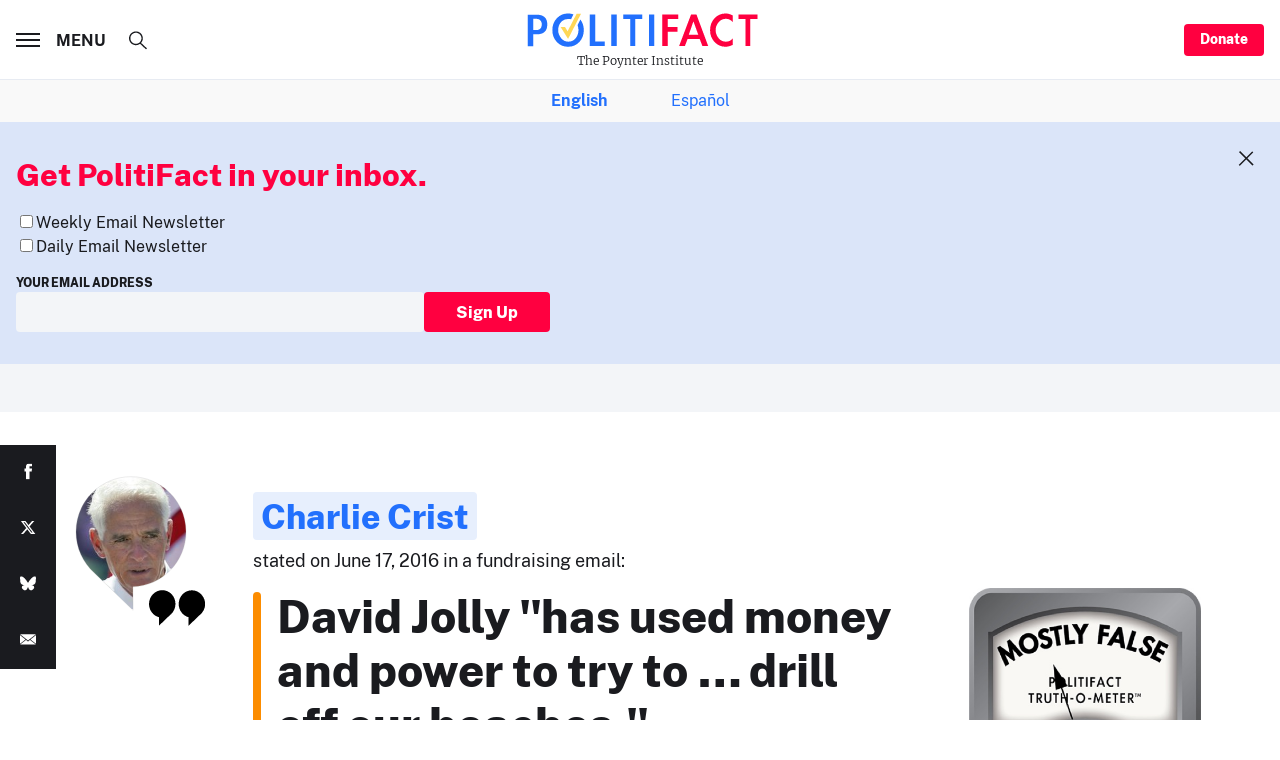

--- FILE ---
content_type: text/html; charset=utf-8
request_url: https://www.google.com/recaptcha/api2/aframe
body_size: 268
content:
<!DOCTYPE HTML><html><head><meta http-equiv="content-type" content="text/html; charset=UTF-8"></head><body><script nonce="hsV3Zjc8uQwGt3U32owPBQ">/** Anti-fraud and anti-abuse applications only. See google.com/recaptcha */ try{var clients={'sodar':'https://pagead2.googlesyndication.com/pagead/sodar?'};window.addEventListener("message",function(a){try{if(a.source===window.parent){var b=JSON.parse(a.data);var c=clients[b['id']];if(c){var d=document.createElement('img');d.src=c+b['params']+'&rc='+(localStorage.getItem("rc::a")?sessionStorage.getItem("rc::b"):"");window.document.body.appendChild(d);sessionStorage.setItem("rc::e",parseInt(sessionStorage.getItem("rc::e")||0)+1);localStorage.setItem("rc::h",'1768166021167');}}}catch(b){}});window.parent.postMessage("_grecaptcha_ready", "*");}catch(b){}</script></body></html>